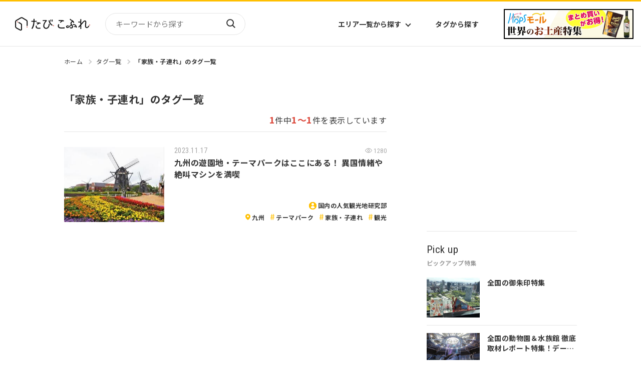

--- FILE ---
content_type: text/html
request_url: https://tabicoffret.com/tags/16985/
body_size: 5529
content:

<!DOCTYPE html>
<html lang="ja">
<head prefix="og: http://ogp.me/ns# fb: http://ogp.me/ns/fb#">
<meta charset="utf-8">
<meta name="viewport" content="width=device-width, initial-scale=1.0">	
<title>「家族・子連れ」のタグ一覧 | たびこふれ</title>
<meta name="description" content="たびこふれの家族・子連れのタグ一覧です。「たびこふれ」は、旅行好きな全ての方のための旅行メディアです。旅行のプロや現地に精通したライターが中心となり、「旅行に行きたい！」と思えるような、魅力的な旅行情報を発信しています！">
<meta name="keywords" content="家族・子連れ,旅行,観光">
<meta name="robots" content="max-image-preview:large">
<meta property="og:title" content="「家族・子連れ」のタグ一覧 | たびこふれ" />
<meta property="og:url" content="https://tabicoffret.com/tags/16985/" />
<meta property="og:image" content="https://tabicoffret.com/img/common/logo_01.png" />
<meta property="og:site_name" content="たびこふれ" />
<meta property="og:description" content="たびこふれの家族・子連れのタグ一覧です。「たびこふれ」は、旅行好きな全ての方のための旅行メディアです。旅行のプロや現地に精通したライターが中心となり、「旅行に行きたい！」と思えるような、魅力的な旅行情報を発信しています！" />
<meta property="og:type" content="article" />
<meta name="twitter:card" content="photo" />
<meta name="twitter:site" content="@tabi_coffret" />
<meta name="thumbnail" content="https://tabicoffret.com/img/common/logo_01.png" />
<link rel="shortcut icon" href="/img/common/favicon.ico">
<link rel="apple-touch-icon" href="https://tabicoffret.com/img/common/apple-touch-icon.png">
<link rel="canonical" href="https://tabicoffret.com/tags/16985/">
<link rel="stylesheet" href="/css/swiper-bundle.min.css?v=240701">
<link rel="stylesheet" href="/css/style.css?v=240701">
<link rel="stylesheet" href="/css/additional.css?v=240701">
<!-- Google Tag Manager -->
<script>(function(w,d,s,l,i){w[l]=w[l]||[];w[l].push({'gtm.start':new Date().getTime(),event:'gtm.js'});var f=d.getElementsByTagName(s)[0],j=d.createElement(s),dl=l!='dataLayer'?'&l='+l:'';j.async=true;j.src='https://www.googletagmanager.com/gtm.js?id='+i+dl;f.parentNode.insertBefore(j,f);})(window,document,'script','dataLayer','GTM-KXZRBSB');</script>
<!-- End Google Tag Manager -->
<script type="application/javascript" src="//anymind360.com/js/1606/ats.js"></script>
<script async="" src="https://securepubads.g.doubleclick.net/tag/js/gpt.js"></script>
<script>
var googletag = googletag || {};
googletag.cmd = googletag.cmd || [];
</script>
<script>
googletag.cmd.push(function() {
googletag.defineSlot('/83555300,22575030325/coffret_pc_article_rectangle_300x250', [[1, 1], [300, 250], [300, 600]], 'div-gpt-ad-1529042839034-0').addService(googletag.pubads());
googletag.defineSlot('/83555300,22575030325/coffret_pc_all_right_1st', [[1, 1], [300, 250], [300, 600]], 'coffret_pc_all_right_1st').addService(googletag.pubads());
googletag.defineSlot('/83555300,22575030325/coffret_pc_article_under_left_300x250', [[1, 1], [300, 250]], 'div-gpt-ad-1529042839034-1').addService(googletag.pubads());
googletag.defineSlot('/83555300,22575030325/coffret_pc_article_under_right_300x250',  [[1, 1], [300, 250]], 'div-gpt-ad-1529042839034-2').addService(googletag.pubads());
googletag.defineSlot('/83555300,22575030325/coffret_pc_top_rectangle_300x250', [[1, 1], [300, 250]], 'div-gpt-ad-1529042839034-3').addService(googletag.pubads());
googletag.defineSlot('/83555300,22575030325/coffret_sp_article_bottom_300x250', [[300, 250], [336, 280]], 'div-gpt-ad-1529042839034-4').addService(googletag.pubads());
googletag.defineSlot('/83555300,22575030325/hankyu-travel/tabicoffret/coffret_pc_undertitle_right', [[1, 1], [300, 250]], 'coffret_pc_undertitle_right').addService(googletag.pubads());
googletag.defineSlot('/83555300,22575030325/hankyu-travel/tabicoffret/coffret_pc_undertitle_left', [[1, 1], [300, 250]], 'coffret_pc_undertitle_left').addService(googletag.pubads());
googletag.pubads().enableSingleRequest();
googletag.pubads().collapseEmptyDivs(true,true);
googletag.enableServices();
});
</script>
<script async src="https://pagead2.googlesyndication.com/pagead/js/adsbygoogle.js?client=ca-pub-4039899006048655" crossorigin="anonymous"></script>
<script type="application/ld+json">
{
"@context": "https://schema.org",
"@type": "BreadcrumbList",
"itemListElement": [{
"@type": "ListItem",
"position": 1,
"name": "たびこふれ",
"item": "https://tabicoffret.com/"
},{
"@type": "ListItem",
"position": 2,
"name": "タグ一覧",
"item": "https://tabicoffret.com/tags/"
},{
"@type": "ListItem",
"position": 3,
"name": "家族・子連れ"
}]
}
</script>
</head>
<body >
<!-- Google Tag Manager (noscript) -->
<noscript><iframe src="https://www.googletagmanager.com/ns.html?id=GTM-KXZRBSB" height="0" width="0" style="display:none;visibility:hidden"></iframe></noscript>
<!-- End Google Tag Manager (noscript) -->
<header id="Header">
<div class="Header__logo">
<a href="/"><img src="/images/sitelogo.png" alt="たびこふれ" width="5" height="1"></a>
</div>
<form name="searchform" id="searchform" class="Header__search" method="get" action="https://tabicoffret.com/pwrcms/mt-search.cgi">
<input type="hidden" name="IncludeBlogs" value="2">
<input type="hidden" name="limit" value="20">
<input name="search" id="keywords" class="Header__searchInput" type="text" value="" placeholder="キーワードから探す">
<button type="submit" id="searchBtn" class="Header__searchButton">検索</button>
</form>
<ul class="Header__navItems">
<li class="Header__navItem">
<button class="Header__navButton" id="AreaListTrigger">エリア一覧から探す</button>
</li>
<li class="Header__navItem"><a class="Header__navButton" href="/tags/">タグから探す</a></li>
</ul>
<div id="AreaList">
<div class="AreaList__inner">
<p class="AreaList__heading">エリアから探す</p>
<div class="AreaList__container">
<div class="AreaList__group"><a class="AreaList__more" href="/domestic/">国内</a>
<ul class="AreaList__items">
<li class="AreaList__item"><a class="AreaList__link" href="/domestic/hokkaido/">北海道</a></li>
<li class="AreaList__item"><a class="AreaList__link" href="/domestic/tohoku/">東北</a></li>
<li class="AreaList__item"><a class="AreaList__link" href="/domestic/kanto/">関東</a></li>
<li class="AreaList__item"><a class="AreaList__link" href="/domestic/chubu-hokuriku/">中部・北陸</a></li>
<li class="AreaList__item"><a class="AreaList__link" href="/domestic/kinki/">近畿</a></li>
</ul>
<ul class="AreaList__items">
<li class="AreaList__item"><a class="AreaList__link" href="/domestic/sanin-sanyo/">山陰・山陽</a></li>
<li class="AreaList__item"><a class="AreaList__link" href="/domestic/shikoku/">四国</a></li>
<li class="AreaList__item"><a class="AreaList__link" href="/domestic/kyushu/">九州</a></li>
<li class="AreaList__item"><a class="AreaList__link" href="/domestic/okinawa/">沖縄</a></li>
</ul>
</div>
<div class="AreaList__group"><a class="AreaList__more" href="/overseas/">海外</a>
<ul class="AreaList__items">
<li class="AreaList__item"><a class="AreaList__link" href="/overseas/europe/">ヨーロッパ</a></li>
<li class="AreaList__item"><a class="AreaList__link" href="/overseas/asia/">アジア</a></li>
<li class="AreaList__item"><a class="AreaList__link" href="/overseas/north-america/">北米</a></li>
<li class="AreaList__item"><a class="AreaList__link" href="/overseas/latin-america/">中南米</a></li>
<li class="AreaList__item"><a class="AreaList__link" href="/overseas/middle-east/">中近東</a></li>
</ul>
<ul class="AreaList__items">
<li class="AreaList__item"><a class="AreaList__link" href="/overseas/africa/">アフリカ</a></li>
<li class="AreaList__item"><a class="AreaList__link" href="/overseas/hawaii/">ハワイ</a></li>
<li class="AreaList__item"><a class="AreaList__link" href="/overseas/micronesia/">ミクロネシア</a></li>
<li class="AreaList__item"><a class="AreaList__link" href="/overseas/oceania/">オセアニア</a></li>
<li class="AreaList__item"><a class="AreaList__link" href="/overseas/s-pacific/">南太平洋</a></li>
</ul>
</div>
</div>
</div>
</div><a class="Header__bn" href="https://www.hops-japan.com/view/category/ct401?utm_source=htr&utm_medium=tabicoffret" target="_blank">
<picture>
<source srcset="/images/bn_hops_pc_2506.png" media="(min-width: 769px)" width="23" height="6"><img src="/images/bn_hops_sp_2506.png" alt="世界のお土産特集" width="47" height="25">
</picture></a>
<button id="Hamburger">Menu</button>
</header>
<div id="Menu">
<form class="Menu__search" method="get" action="https://tabicoffret.com/pwrcms/mt-search.cgi">
<input type="hidden" name="IncludeBlogs" value="2">
<input type="hidden" name="limit" value="20">
<input name="search" class="Menu__searchInput" type="text" value="" placeholder="キーワードから探す">
<button type="submit" class="Menu__searchButton">検索</button>
</form>
<button class="Menu__toggleButton">国内エリアから探す</button>
<div class="Menu__areaContainer">
<ul class="Menu__areaItems">
<li class="Menu__areaItem"><a class="Menu__areaLink" href="/domestic/hokkaido/">北海道</a></li>
<li class="Menu__areaItem"><a class="Menu__areaLink" href="/domestic/tohoku/">東北</a></li>
<li class="Menu__areaItem"><a class="Menu__areaLink" href="/domestic/kanto/">関東</a></li>
<li class="Menu__areaItem"><a class="Menu__areaLink" href="/domestic/chubu-hokuriku/">中部・北陸</a></li>
<li class="Menu__areaItem"><a class="Menu__areaLink" href="/domestic/kinki/">近畿</a></li>
<li class="Menu__areaItem"><a class="Menu__areaLink" href="/domestic/sanin-sanyo/">山陰・山陽</a></li>
<li class="Menu__areaItem"><a class="Menu__areaLink" href="/domestic/shikoku/">四国</a></li>
<li class="Menu__areaItem"><a class="Menu__areaLink" href="/domestic/kyushu/">九州</a></li>
<li class="Menu__areaItem"><a class="Menu__areaLink" href="/domestic/okinawa/">沖縄</a></li>
</ul>
<p class="Menu__areaMoreContainer"><a class="Menu__areaMore" href="/domestic/">エリア一覧から探す</a></p>
</div>
<button class="Menu__toggleButton">海外エリアから探す</button>
<div class="Menu__areaContainer">
<ul class="Menu__areaItems">
<li class="Menu__areaItem"><a class="Menu__areaLink" href="/overseas/europe/">ヨーロッパ</a></li>
<li class="Menu__areaItem"><a class="Menu__areaLink" href="/overseas/asia/">アジア</a></li>
<li class="Menu__areaItem"><a class="Menu__areaLink" href="/overseas/north-america/">北米</a></li>
<li class="Menu__areaItem"><a class="Menu__areaLink" href="/overseas/latin-america/">中南米</a></li>
<li class="Menu__areaItem"><a class="Menu__areaLink" href="/overseas/middle-east/">中近東</a></li>
<li class="Menu__areaItem"><a class="Menu__areaLink" href="/overseas/africa/">アフリカ</a></li>
<li class="Menu__areaItem"><a class="Menu__areaLink" href="/overseas/hawaii/">ハワイ</a></li>
<li class="Menu__areaItem"><a class="Menu__areaLink" href="/overseas/micronesia/">ミクロネシア</a></li>
<li class="Menu__areaItem"><a class="Menu__areaLink" href="/overseas/oceania/">オセアニア</a></li>
<li class="Menu__areaItem"><a class="Menu__areaLink" href="/overseas/s-pacific/">南太平洋</a></li>
</ul>
<p class="Menu__areaMoreContainer"><a class="Menu__areaMore" href="/overseas/">エリア一覧から探す</a></p>
</div>
<ul class="Menu__items">
<li class="Menu__item"><a class="Menu__link" href="/tags/">タグ一覧</a></li>
<li class="Menu__item"><a class="Menu__link" href="/writer/">ライター一覧</a></li>
<li class="Menu__item"><a class="Menu__link" href="/feature/">特集から探す</a></li>
<li class="Menu__item"><a class="Menu__link" href="/rankyesterday/">ランキング</a></li>
</ul>
<div class="MenuBn">
<a class="SideBn__link" href="https://tabicoffret.com/magazine/" target="_blank">
<figure><img src="https://tabicoffret.com/banner/cc6887c2d0cf2d5910421af19949f23b.jpg" alt="たびこふれメールマガジン「たびとどけ」" width="135" height="104"></figure>
<figcaption class="MenuBn__caption">たびこふれメールマガジン「たびとどけ」</figcaption>
</a>
<a class="SideBn__link" href="https://tabicoffret-salon.com/" target="_blank">
<figure><img src="https://tabicoffret.com/banner/salon.png" alt="たびこふれサロン" width="135" height="104"></figure>
<figcaption class="MenuBn__caption">たびこふれサロン</figcaption>
</a>
</div>
</div>

<main id="PageId__Result">
<div id="ContentsContainer">
<ul id="BreadCrumb">
<li class="BreadCrumb__item"><a class="BreadCrumb__link" href="/">ホーム</a></li>
<li class="BreadCrumb__item"><a class="BreadCrumb__link" href="/tags/">タグ一覧</a></li>
<li class="BreadCrumb__item"><a class="BreadCrumb__link" href="/tags/16985/">「家族・子連れ」のタグ一覧</a></li>
</ul>
<div class="commonLeftColumn">
<div id="Result">
<div class="ResultHeader">
<h2 class="ResultHeader__h">「家族・子連れ」のタグ一覧</h2>
<p id="ArticleNumber"><span id="js_total_count" class="ArticleNumber__em"> </span>件中<span class="ArticleNumber__em"><span id="js_offset_count"> </span></span>件を表示しています</p>
</div>
<div class="articleWrap article_list01"></div>
<div class="pagination"></div>
</div>
</div>
<div class="commonRightColumn">
<div id="Advertisement">
<!-- /83555300/coffret_pc_top_rectangle_300x250 -->
<div id='div-gpt-ad-1529042839034-3' style='height:250px; width:300px;'>
<script>
googletag.cmd.push(function() { googletag.display('div-gpt-ad-1529042839034-3'); });
</script>
</div>
</div>
</div>

<div class="commonRightColumn">
<section id="Pickup">
<h2 class="commonH2"><span class="commonH2__en">Pick up</span><span class="commonH2__ja">ピックアップ特集</span></h2>
<div class="articleWrap">
<article class="article"><a class="article__link" href="/feature/goshuin/"></a>
<figure class="article__figure"><img class="article__img" src="https://tabicoffret.com/assets_c/2023/11/IMG_E8758-thumb-700xauto-113186_1-thumb-300xauto-290829.jpg" alt="" width="400" height="300"></figure>
<div class="article__textContainer">
<h3 class="article__title">全国の御朱印特集</h3>
<div class="article__asideContainer">
<div class="article__tagContainer">
<ul class="article__tagItems">
<li class="article__tagItem article__tagItem--keyword"><a class="article__tagLink" href="/tags/6350/">御朱印</a></li>
<li class="article__tagItem article__tagItem--keyword"><a class="article__tagLink" href="/tags/9239/">御朱印巡り</a></li>
<li class="article__tagItem article__tagItem--keyword"><a class="article__tagLink" href="/tags/505/">神社・寺院</a></li>
</ul>
</div>
</div>
</div>
</article>
<article class="article"><a class="article__link" href="/feature/zoo_aquarium/"></a>
<figure class="article__figure"><img class="article__img" src="https://tabicoffret.com/assets_c/2023/11/396cf225fe091c8bf66c02aadf78d913_3-thumb-300xauto-290830.jpg" alt="" width="400" height="300"></figure>
<div class="article__textContainer">
<h3 class="article__title">全国の動物園＆水族館 徹底取材レポート特集！デートや家族のおでかけなど是非参考にしてみてください♪</h3>
<div class="article__asideContainer">
<div class="article__tagContainer">
<ul class="article__tagItems">
<li class="article__tagItem article__tagItem--keyword"><a class="article__tagLink" href="/tags/3512/">動物園</a></li>
<li class="article__tagItem article__tagItem--keyword"><a class="article__tagLink" href="/tags/472/">水族館</a></li>
<li class="article__tagItem article__tagItem--keyword"><a class="article__tagLink" href="/tags/93/">テーマパーク</a></li>
</ul>
</div>
</div>
</div>
</article>
<article class="article"><a class="article__link" href="/feature/kodomo_kaigai/"></a>
<figure class="article__figure"><img class="article__img" src="https://tabicoffret.com/assets_c/2023/11/bfce0d92102b87e13db87137efd3bb8a_1-thumb-300xauto-290831.jpg" alt="" width="400" height="300"></figure>
<div class="article__textContainer">
<h3 class="article__title">【子供と海外旅行】現地ライター＆経験者おすすめスポット特集</h3>
<div class="article__asideContainer">
<div class="article__tagContainer">
<ul class="article__tagItems">
<li class="article__tagItem article__tagItem--keyword"><a class="article__tagLink" href="/tags/379/">家族・ファミリー</a></li>
</ul>
</div>
</div>
</div>
</article>
</div>
<p class="buttonContainer"><a class="button" href="/feature/">特集をもっと見る</a></p>
</section>
</div>
<div class="commonRightColumn">
<div class="SideBn">
<a class="SideBn__link" href="https://tabicoffret.com/magazine/" target="_blank"><figure><img src="https://tabicoffret.com/banner/cc6887c2d0cf2d5910421af19949f23b.jpg" alt="たびこふれメールマガジン「たびとどけ」" width="270" height="208"></figure></a>
<a class="SideBn__link" href="https://tabicoffret-salon.com/" target="_blank"><figure><img src="https://tabicoffret.com/banner/salon.png" alt="たびこふれサロン" width="270" height="208"></figure></a>
</div>
</div>
<div class="commonRightColumn">
<div class="AreaLink">
<div class="AreaLink__hContainer">
<h3 class="AreaLink__h">国内のエリア<span class="AreaLink__hSpan">から探す</span></h3><a class="AreaLink__more" href="/domestic/">エリア一覧から探す</a>
</div>
<ul class="AreaLink__items">
<li class="AreaLink__item"><a class="AreaLink__link" href="/domestic/hokkaido/">
<figure class="AreaLink__figure"><img src="/images/area_link_item_d01.png" alt="北海道" width="1" height="1"></figure><span class="AreaLink__text">北海道</span></a></li>
<li class="AreaLink__item"><a class="AreaLink__link" href="/domestic/tohoku/">
<figure class="AreaLink__figure"><img src="/images/area_link_item_d02.png" alt="東北" width="1" height="1"></figure><span class="AreaLink__text">東北</span></a></li>
<li class="AreaLink__item"><a class="AreaLink__link" href="/domestic/kanto/">
<figure class="AreaLink__figure"><img src="/images/area_link_item_d03.png" alt="関東" width="1" height="1"></figure><span class="AreaLink__text">関東</span></a></li>
<li class="AreaLink__item"><a class="AreaLink__link" href="/domestic/chubu-hokuriku/">
<figure class="AreaLink__figure"><img src="/images/area_link_item_d04.png" alt="中部・北陸" width="1" height="1"></figure><span class="AreaLink__text">中部・北陸</span></a></li>
<li class="AreaLink__item"><a class="AreaLink__link" href="/domestic/kinki/">
<figure class="AreaLink__figure"><img src="/images/area_link_item_d05.png" alt="近畿" width="1" height="1"></figure><span class="AreaLink__text">近畿</span></a></li>
<li class="AreaLink__item"><a class="AreaLink__link" href="/domestic/sanin-sanyo/">
<figure class="AreaLink__figure"><img src="/images/area_link_item_d06.png" alt="山陰・山陽" width="1" height="1"></figure><span class="AreaLink__text">山陰・山陽</span></a></li>
<li class="AreaLink__item"><a class="AreaLink__link" href="/domestic/shikoku/">
<figure class="AreaLink__figure"><img src="/images/area_link_item_d07.png" alt="四国" width="1" height="1"></figure><span class="AreaLink__text">四国</span></a></li>
<li class="AreaLink__item"><a class="AreaLink__link" href="/domestic/kyushu/">
<figure class="AreaLink__figure"><img src="/images/area_link_item_d08.png" alt="九州" width="1" height="1"></figure><span class="AreaLink__text">九州</span></a></li>
<li class="AreaLink__item"><a class="AreaLink__link" href="/domestic/okinawa/">
<figure class="AreaLink__figure"><img src="/images/area_link_item_d09.png" alt="沖縄" width="1" height="1"></figure><span class="AreaLink__text">沖縄</span></a></li>
</ul>
</div>
<div class="AreaLink">
<div class="AreaLink__hContainer">
<h3 class="AreaLink__h">海外のエリア<span class="AreaLink__hSpan">から探す</span></h3><a class="AreaLink__more" href="/overseas/">エリア一覧から探す</a>
</div>
<ul class="AreaLink__items">
<li class="AreaLink__item"><a class="AreaLink__link" href="/overseas/europe/">
<figure class="AreaLink__figure"><img src="/images/area_link_item_i01.png" alt="ヨーロッパ" width="1" height="1"></figure><span class="AreaLink__text">ヨーロッパ</span></a></li>
<li class="AreaLink__item"><a class="AreaLink__link" href="/overseas/asia/">
<figure class="AreaLink__figure"><img src="/images/area_link_item_i02.png" alt="アジア" width="1" height="1"></figure><span class="AreaLink__text">アジア</span></a></li>
<li class="AreaLink__item"><a class="AreaLink__link" href="/overseas/north-america/">
<figure class="AreaLink__figure"><img src="/images/area_link_item_i03.png" alt="北米" width="1" height="1"></figure><span class="AreaLink__text">北米</span></a></li>
<li class="AreaLink__item"><a class="AreaLink__link" href="/overseas/latin-america/">
<figure class="AreaLink__figure"><img src="/images/area_link_item_i04.png" alt="中南米" width="1" height="1"></figure><span class="AreaLink__text">中南米</span></a></li>
<li class="AreaLink__item"><a class="AreaLink__link" href="/overseas/middle-east/">
<figure class="AreaLink__figure"><img src="/images/area_link_item_i05.png" alt="中近東" width="1" height="1"></figure><span class="AreaLink__text">中近東</span></a></li>
<li class="AreaLink__item"><a class="AreaLink__link" href="/overseas/africa/">
<figure class="AreaLink__figure"><img src="/images/area_link_item_i06.png" alt="アフリカ" width="1" height="1"></figure><span class="AreaLink__text">アフリカ</span></a></li>
<li class="AreaLink__item"><a class="AreaLink__link" href="/overseas/hawaii/">
<figure class="AreaLink__figure"><img src="/images/area_link_item_i07.png" alt="ハワイ" width="1" height="1"></figure><span class="AreaLink__text">ハワイ</span></a></li>
<li class="AreaLink__item"><a class="AreaLink__link" href="/overseas/micronesia/">
<figure class="AreaLink__figure"><img src="/images/area_link_item_i08.png" alt="ミクロネシア" width="1" height="1"></figure><span class="AreaLink__text">ミクロネシア</span></a></li>
<li class="AreaLink__item"><a class="AreaLink__link" href="/overseas/oceania/">
<figure class="AreaLink__figure"><img src="/images/area_link_item_i09.png" alt="オセアニア" width="1" height="1"></figure><span class="AreaLink__text">オセアニア</span></a></li>
<li class="AreaLink__item"><a class="AreaLink__link" href="/overseas/s-pacific/">
<figure class="AreaLink__figure"><img src="/images/area_link_item_i010.png" alt="南太平洋" width="1" height="1"></figure><span class="AreaLink__text">南太平洋</span></a></li>
</ul>
</div>
<section id="PopularWord">
<h3 class="commonH3">人気のワード</h3>
<ul class="commonTag__items">
<li><a class="commonTag__link" href="/tags/19/">観光</a></li>
<li><a class="commonTag__link" href="/tags/20/">グルメ</a></li>
<li><a class="commonTag__link" href="/tags/2241/">お役立ち情報</a></li>
<li><a class="commonTag__link" href="/tags/22/">お土産</a></li>
<li><a class="commonTag__link" href="/tags/408/">自然</a></li>
<li><a class="commonTag__link" href="/tags/69/">世界遺産</a></li>
<li><a class="commonTag__link" href="/tags/25/">絶景</a></li>
<li><a class="commonTag__link" href="/tags/101/">歴史</a></li>
<li><a class="commonTag__link" href="/tags/1448/">ショッピング</a></li>
<li><a class="commonTag__link" href="/tags/68/">ホテル</a></li>
</ul>
</section>
</div>
<div class="commonRightColumn sp_none">
<!-- /83555300/coffret_pc_article_rectangle_300x250 -->
<div id='div-gpt-ad-1529042839034-0' style='height:auto; width:300px;'>
<script>
googletag.cmd.push(function() { googletag.display('div-gpt-ad-1529042839034-0'); });
</script>
</div>
</div>
</div>
<div class="adarea_footertop">
<!-- /83555300/coffret_sp_article_bottom_300x250 -->
<div id='div-gpt-ad-1529042839034-4'>
<script>
googletag.cmd.push(function() { googletag.display('div-gpt-ad-1529042839034-4'); });
</script>
</div>
</div>
<div id="Sns">
<p class="Sns__p">たびこふれ公式アカウント<br>旬な情報を更新中！</p>
<ul class="Sns__items">
<li class="Sns__item"><a href="https://www.facebook.com/tabi.coffret/" target="_blank"><img src="/images/icn_facebook.svg" alt="facebook" width="1" height="1"></a></li>
<li class="Sns__item"><a href="https://www.instagram.com/tabicoffret/" target="_blank"><img src="/images/icn_instagram.png" alt="instagram" width="1" height="1"></a></li>
<li class="Sns__item"><a href="https://twitter.com/tabi_coffret/" target="_blank"><img src="/images/icn_x.svg" alt="X" width="1" height="1"></a></li>
</ul>
</div>
</main>
<footer id="Footer">
<div class="Footer__container">
<ul class="Footer__items">
<li class="Footer__item"><a class="Footer__link" href="/domestic/">国内のエリアから探す</a></li>
<li class="Footer__item"><a class="Footer__link" href="/overseas/">海外のエリアから探す</a></li>
<li class="Footer__item"><a class="Footer__link" href="/tags/">タグから探す</a></li>
<li class="Footer__item"><a class="Footer__link" href="/feature/">特集から探す</a></li>
<li class="Footer__item"><a class="Footer__link" href="/writer/">ライター一覧</a></li>
<li class="Footer__item"><a class="Footer__link" href="/about/">たびこふれとは？</a></li>
<li class="Footer__item"><a class="Footer__link" href="/tw/">たびこふれ台湾語サイト</a></li>
</ul>
</div>
<div class="Footer__subContainer">
<div class="Footer__subInner">
<ul class="Footer__subItems">
<li class="Footer__subItem"><a class="Footer__subLink" href="/company/">運営会社</a></li>
<li class="Footer__subItem"><a class="Footer__subLink" href="/contact/">お問い合わせ</a></li>
<li class="Footer__subItem"><a class="Footer__subLink" href="/terms/">利用規約</a></li>
<li class="Footer__subItem"><a class="Footer__subLink" href="/privacy/">プライバシーポリシー</a></li>
</ul><small class="Footer__copyright">2023 TabiCoffret Co., Ltd.</small>
</div>
</div>
</footer>
<script src="https://ajax.googleapis.com/ajax/libs/jquery/3.6.0/jquery.min.js"></script>
<script>!window.jQuery && document.write('<script src="/js/jquery-3.6.0.min.js"><\/script>')</script>
<script src="/js/bundle.js"></script>
<script src="/js/ranking_v3.js"></script>

<script>
var target = $('.article_list01');
target.setRankingHtml({
limit: 20,
filter: {
"tags": "家族・子連れ"
},
ranking: false
});
</script>
<script src="/js/webview.js?v=240701"></script>
</body>
</html>


--- FILE ---
content_type: text/html; charset=utf-8
request_url: https://www.google.com/recaptcha/api2/aframe
body_size: 269
content:
<!DOCTYPE HTML><html><head><meta http-equiv="content-type" content="text/html; charset=UTF-8"></head><body><script nonce="0p8xAaVlCRcuoB_VvE9yxA">/** Anti-fraud and anti-abuse applications only. See google.com/recaptcha */ try{var clients={'sodar':'https://pagead2.googlesyndication.com/pagead/sodar?'};window.addEventListener("message",function(a){try{if(a.source===window.parent){var b=JSON.parse(a.data);var c=clients[b['id']];if(c){var d=document.createElement('img');d.src=c+b['params']+'&rc='+(localStorage.getItem("rc::a")?sessionStorage.getItem("rc::b"):"");window.document.body.appendChild(d);sessionStorage.setItem("rc::e",parseInt(sessionStorage.getItem("rc::e")||0)+1);localStorage.setItem("rc::h",'1769657686157');}}}catch(b){}});window.parent.postMessage("_grecaptcha_ready", "*");}catch(b){}</script></body></html>

--- FILE ---
content_type: application/javascript; charset=utf-8;
request_url: https://dalc.valuecommerce.com/app3?p=885678957&_s=https%3A%2F%2Ftabicoffret.com%2Ftags%2F16985%2F&_b=aXrVVAALwB0SvPreCooAHwqKCJSQwQ&vf=iVBORw0KGgoAAAANSUhEUgAAAAMAAAADCAYAAABWKLW%2FAAAAMElEQVQYV2NkFGP4n5FyleFdmxkDI9NZof%2B7dM8w%2BE1QZmDM5er6P%2FPcAobjGtcYABFpDsV%2FXpuVAAAAAElFTkSuQmCC
body_size: 4268
content:
vc_linkswitch_callback({"t":"697ad557","r":"aXrVVwANgrQSvPreCooERAqKCJR4Qg","ub":"aXrVVwALAs0SvPreCooBbQqKBtgqzQ%3D%3D","vcid":"y-IUCIwK3Ugfmuuphj0BV2VAxS7dFYCsd4Pi6p05frEUI4jcsH7FdA","vcpub":"0.885428","sp.jal.co.jp/intltour":{"a":"2910359","m":"2403993","g":"f63238568a"},"www.jtbonline.jp":{"a":"2549714","m":"2161637","g":"bb7c7483b9","sp":"utm_source%3Dvcdom%26utm_medium%3Daffiliate"},"meito.knt.co.jp":{"a":"2918660","m":"2017725","g":"a9f5ce568a"},"www.ikyu.com":{"a":"2675907","m":"221","g":"2f19b84986"},"approach.yahoo.co.jp":{"a":"2695956","m":"2201292","g":"4d38a07a8a"},"global-root-g2.chain-demos.digicert.com":{"a":"2918660","m":"2017725","g":"a9f5ce568a"},"service.expedia.co.jp":{"a":"2438503","m":"2382533","g":"ded6176ece","sp":"eapid%3D0-28%26affcid%3Djp.network.valuecommerce.general_mylink."},"jtb.co.jp":{"a":"2549714","m":"2161637","g":"bb7c7483b9","sp":"utm_source%3Dvcdom%26utm_medium%3Daffiliate"},"welove.expedia.co.jp":{"a":"2438503","m":"2382533","g":"ded6176ece","sp":"eapid%3D0-28%26affcid%3Djp.network.valuecommerce.general_mylink."},"www.knt.co.jp":{"a":"2918660","m":"2017725","g":"a9f5ce568a"},"dev.r-rlx.jp":{"a":"2887516","m":"3274083","g":"343b0afe8a"},"l":4,"www.hotpepper.jp?vos=nhppvccp99002":{"a":"2594692","m":"2262623","g":"b7a12bd5a1","sp":"vos%3Dnhppvccp99002"},"p":885678957,"yado.knt.co.jp":{"a":"2918660","m":"2017725","g":"a9f5ce568a"},"tobutoptours.jp":{"a":"2888782","m":"3658999","g":"b87740bd8a"},"s":3444591,"dom.jtb.co.jp":{"a":"2549714","m":"2161637","g":"bb7c7483b9","sp":"utm_source%3Dvcdom%26utm_medium%3Daffiliate"},"mini-shopping.yahoo.co.jp":{"a":"2695956","m":"2201292","g":"4d38a07a8a"},"jal.co.jp/tour":{"a":"2425691","m":"2404028","g":"6e096b838a"},"shopping.geocities.jp":{"a":"2695956","m":"2201292","g":"4d38a07a8a"},"jal.co.jp/jp/ja/tour":{"a":"2425691","m":"2404028","g":"6e096b838a"},"jal.co.jp/jp/ja/domtour":{"a":"2425691","m":"2404028","g":"6e096b838a"},"www.expedia.co.jp":{"a":"2438503","m":"2382533","g":"ded6176ece","sp":"eapid%3D0-28%26affcid%3Djp.network.valuecommerce.general_mylink."},"www.jtb.co.jp/kokunai":{"a":"2549714","m":"2161637","g":"bb7c7483b9","sp":"utm_source%3Dvcdom%26utm_medium%3Daffiliate"},"www.asoview.com":{"a":"2698489","m":"3147096","g":"d933692a8a"},"brand.asoview.com":{"a":"2698489","m":"3147096","g":"d933692a8a"},"www.klook.com":{"a":"2891793","m":"3587326","g":"39da33898a"},"www.jtb.co.jp/kokunai_htl":{"a":"2549714","m":"2161637","g":"bb7c7483b9","sp":"utm_source%3Dvcdom%26utm_medium%3Daffiliate"},"intltoursearch.jal.co.jp":{"a":"2910359","m":"2403993","g":"f63238568a"},"www.tabirai.net":{"a":"2797949","m":"3368354","g":"cf49abe68a"},"global-root-g3.chain-demos.digicert.com":{"a":"2918660","m":"2017725","g":"a9f5ce568a"},"paypaystep.yahoo.co.jp":{"a":"2695956","m":"2201292","g":"4d38a07a8a"},"sp.jal.co.jp/tour":{"a":"2425691","m":"2404028","g":"6e096b838a"},"sp.jal.co.jp/domtour":{"a":"2425691","m":"2404028","g":"6e096b838a"},"www.netmile.co.jp":{"a":"2438503","m":"2382533","g":"ded6176ece","sp":"eapid%3D0-28%26affcid%3Djp.network.valuecommerce.general_mylink."},"tabelog.com":{"a":"2797472","m":"3366797","g":"71e71b858a"},"domtoursearch.jal.co.jp":{"a":"2425691","m":"2404028","g":"6e096b838a"},"wwwtst.hotpepper.jp":{"a":"2594692","m":"2262623","g":"b7a12bd5a1","sp":"vos%3Dnhppvccp99002"},"jal.co.jp/intltour":{"a":"2910359","m":"2403993","g":"f63238568a"},"paypaymall.yahoo.co.jp":{"a":"2695956","m":"2201292","g":"4d38a07a8a"},"jal.co.jp/jp/ja/intltour":{"a":"2910359","m":"2403993","g":"f63238568a"},"www.hotpepper.jp":{"a":"2594692","m":"2262623","g":"b7a12bd5a1","sp":"vos%3Dnhppvccp99002"},"www-dev.knt.co.jp":{"a":"2918660","m":"2017725","g":"a9f5ce568a"},"www.jtb.co.jp/kokunai_hotel":{"a":"2549714","m":"2161637","g":"bb7c7483b9","sp":"utm_source%3Dvcdom%26utm_medium%3Daffiliate"},"jal.co.jp/domtour":{"a":"2425691","m":"2404028","g":"6e096b838a"},"www.royalcopenhagen.jp":{"a":"2905238","m":"3691114","g":"d3aa9df98a"},"jalan.net":{"a":"2513343","m":"2130725","g":"b71e875a8a"},"www.jtb.co.jp":{"a":"2549714","m":"2161637","g":"bb7c7483b9","sp":"utm_source%3Dvcdom%26utm_medium%3Daffiliate"},"hotels.com":{"a":"2518280","m":"2506163","g":"428a6748b3","sp":"rffrid%3Daff.hcom.JP.014.000.VCSphone"},"shopping.yahoo.co.jp":{"a":"2695956","m":"2201292","g":"4d38a07a8a"},"rlx.jp":{"a":"2887516","m":"3274083","g":"343b0afe8a"}})

--- FILE ---
content_type: application/javascript; charset=utf-8
request_url: https://fundingchoicesmessages.google.com/f/AGSKWxU_7ajm0daRYpTxHhQF_jx1_AbnQpNCuQWZcj7Yh-wXTedBLzoOIrBLFZ7EkFwR1pTn1JBwJuQ7KUmqW345MI2B610_pk0afRhPpsCZOf0LWGm1r7JwNLYDMqVRi-h1vxYRgnryaQrmq7_YZJJAtCDM2nX5uOWpKMUdULQtIHhcOXctfPgkgwOBHNZv/_-ads.php?=advert//qpon_big_ad.tv/ads//site/dfp-
body_size: -1283
content:
window['b6d5866e-e70f-4af4-ba9e-978fb0e5747b'] = true;

--- FILE ---
content_type: application/javascript; charset=utf-8
request_url: https://fundingchoicesmessages.google.com/f/AGSKWxXl60eaVKNKddosMA75MO9W89LqsrDiIDe41pGykvUJeGYBBnMAerivfud3jl9CodNlS2sq2W1p2hoZhKKfJE5V1kBIbvWaZrnHGjw7R33dO2lsDFwBA2_qUuQpaAr1pkqr1__mqg==?fccs=W251bGwsbnVsbCxudWxsLG51bGwsbnVsbCxudWxsLFsxNzY5NjU3NjgzLDQ5MjAwMDAwMF0sbnVsbCxudWxsLG51bGwsW251bGwsWzddXSwiaHR0cHM6Ly90YWJpY29mZnJldC5jb20vdGFncy8xNjk4NS8iLG51bGwsW1s4LCJvMVpRSzlJWHhXTSJdLFs5LCJlbi1VUyJdLFsxOSwiMiJdLFsxNywiWzBdIl0sWzI0LCIiXSxbMjUsIltbOTUzNDAyNTMsOTUzNDAyNTVdXSJdLFsyOSwiZmFsc2UiXV1d
body_size: -204
content:
if (typeof __googlefc.fcKernelManager.run === 'function') {"use strict";this.default_ContributorServingResponseClientJs=this.default_ContributorServingResponseClientJs||{};(function(_){var window=this;
try{
var QH=function(a){this.A=_.t(a)};_.u(QH,_.J);var RH=_.ed(QH);var SH=function(a,b,c){this.B=a;this.params=b;this.j=c;this.l=_.F(this.params,4);this.o=new _.dh(this.B.document,_.O(this.params,3),new _.Qg(_.Qk(this.j)))};SH.prototype.run=function(){if(_.P(this.params,10)){var a=this.o;var b=_.eh(a);b=_.Od(b,4);_.ih(a,b)}a=_.Rk(this.j)?_.be(_.Rk(this.j)):new _.de;_.ee(a,9);_.F(a,4)!==1&&_.G(a,4,this.l===2||this.l===3?1:2);_.Fg(this.params,5)&&(b=_.O(this.params,5),_.hg(a,6,b));return a};var TH=function(){};TH.prototype.run=function(a,b){var c,d;return _.v(function(e){c=RH(b);d=(new SH(a,c,_.A(c,_.Pk,2))).run();return e.return({ia:_.L(d)})})};_.Tk(8,new TH);
}catch(e){_._DumpException(e)}
}).call(this,this.default_ContributorServingResponseClientJs);
// Google Inc.

//# sourceURL=/_/mss/boq-content-ads-contributor/_/js/k=boq-content-ads-contributor.ContributorServingResponseClientJs.en_US.o1ZQK9IXxWM.es5.O/d=1/exm=kernel_loader,loader_js_executable/ed=1/rs=AJlcJMzkWD0vxt1gVcfmiBA6nHi7pe9_aQ/m=web_iab_tcf_v2_signal_executable
__googlefc.fcKernelManager.run('\x5b\x5b\x5b8,\x22\x5bnull,\x5b\x5bnull,null,null,\\\x22https:\/\/fundingchoicesmessages.google.com\/f\/AGSKWxWB-NFrbNww-rW5pu_etIbSH34uqyEahJP_7ScXi20Z64HrJUCtUl8f4GQbzG0k0ONfqsVmrqDjZTBNXlHhCbuN7OgxUZjRxEsdrlYlY4oS-T9u9foNbzMyrxhSYBisdIKR96LSig\\\\u003d\\\\u003d\\\x22\x5d,null,null,\x5bnull,null,null,\\\x22https:\/\/fundingchoicesmessages.google.com\/el\/AGSKWxUqo1NdXNAWSF99XctHcFnIQTiSeo6BdTwFKdlVT9s1jJmgOu2xQrmtcUA9GUDscGX1cM--_3NNn24fdUhz2oUG5I5I9bpEQRx2ayJOlB1u9JpgxIx9jUc7rOhMPGFu3hU7zOmUkw\\\\u003d\\\\u003d\\\x22\x5d,null,\x5bnull,\x5b7\x5d\x5d\x5d,\\\x22tabicoffret.com\\\x22,1,\\\x22en\\\x22,null,null,null,null,1\x5d\x22\x5d\x5d,\x5bnull,null,null,\x22https:\/\/fundingchoicesmessages.google.com\/f\/AGSKWxVW0OQHon64fRCZMl5xz3nbM5WsHDeETKwjMvQMCgW7X8JQp4-q4WySnVO0ZFiSa-_jmWD6R1ZCyrRKea-KBERyxPqZfJ_GY8YIxMZFMuA0CpIaqpHiT-Kj4BLYFtLeyKIFE5Aj7g\\u003d\\u003d\x22\x5d\x5d');}

--- FILE ---
content_type: application/javascript; charset=utf-8;
request_url: https://dalc.valuecommerce.com/app3?p=885678957&_s=https%3A%2F%2Ftabicoffret.com%2Ftags%2F16985%2F&vf=iVBORw0KGgoAAAANSUhEUgAAAAMAAAADCAYAAABWKLW%2FAAAAMElEQVQYV2NkFGP4n5FyleFVmyEDo2mG0P%2F2SWcY%2FCaoMDBu5Or6H%2FXsGYOcwAQGAA%2B4DhmOeZPRAAAAAElFTkSuQmCC
body_size: 4409
content:
vc_linkswitch_callback({"t":"697ad554","r":"aXrVVAALwB0SvPreCooAHwqKCJSQwQ","ub":"aXrVUwAGNWgSvPreCooCsQqKC%2FBwKQ%3D%3D","vcid":"2y3svTImYC8jnnW9PoP6HgiehC6TsocGhWbdfABDBNOE3iCF6ujyqA","vcpub":"0.770077","shopping.geocities.jp":{"a":"2695956","m":"2201292","g":"66d195698c"},"jal.co.jp/jp/ja/tour":{"a":"2425691","m":"2404028","g":"82cb78078c"},"jal.co.jp/jp/ja/domtour":{"a":"2425691","m":"2404028","g":"82cb78078c"},"www.expedia.co.jp":{"a":"2438503","m":"2382533","g":"59898263d0","sp":"eapid%3D0-28%26affcid%3Djp.network.valuecommerce.general_mylink."},"www.jtb.co.jp/kokunai":{"a":"2549714","m":"2161637","g":"2f5367a3bb","sp":"utm_source%3Dvcdom%26utm_medium%3Daffiliate"},"www.asoview.com":{"a":"2698489","m":"3147096","g":"2619f25b8c"},"brand.asoview.com":{"a":"2698489","m":"3147096","g":"2619f25b8c"},"www.klook.com":{"a":"2891793","m":"3587326","g":"9e006f7f8c"},"www.jtb.co.jp/kokunai_htl":{"a":"2549714","m":"2161637","g":"2f5367a3bb","sp":"utm_source%3Dvcdom%26utm_medium%3Daffiliate"},"intltoursearch.jal.co.jp":{"a":"2910359","m":"2403993","g":"409d9a3a8c"},"www.tabirai.net":{"a":"2797949","m":"3368354","g":"814816008c"},"global-root-g3.chain-demos.digicert.com":{"a":"2918660","m":"2017725","g":"2d9d3b9b8c"},"paypaystep.yahoo.co.jp":{"a":"2695956","m":"2201292","g":"66d195698c"},"sp.jal.co.jp/tour":{"a":"2425691","m":"2404028","g":"82cb78078c"},"sp.jal.co.jp/domtour":{"a":"2425691","m":"2404028","g":"82cb78078c"},"www.netmile.co.jp":{"a":"2438503","m":"2382533","g":"59898263d0","sp":"eapid%3D0-28%26affcid%3Djp.network.valuecommerce.general_mylink."},"tabelog.com":{"a":"2797472","m":"3366797","g":"873ee3198c"},"domtoursearch.jal.co.jp":{"a":"2425691","m":"2404028","g":"82cb78078c"},"wwwtst.hotpepper.jp":{"a":"2594692","m":"2262623","g":"7a07b0b8a3","sp":"vos%3Dnhppvccp99002"},"jal.co.jp/intltour":{"a":"2910359","m":"2403993","g":"409d9a3a8c"},"paypaymall.yahoo.co.jp":{"a":"2695956","m":"2201292","g":"66d195698c"},"jal.co.jp/jp/ja/intltour":{"a":"2910359","m":"2403993","g":"409d9a3a8c"},"www.hotpepper.jp":{"a":"2594692","m":"2262623","g":"7a07b0b8a3","sp":"vos%3Dnhppvccp99002"},"www-dev.knt.co.jp":{"a":"2918660","m":"2017725","g":"2d9d3b9b8c"},"www.jtb.co.jp/kokunai_hotel":{"a":"2549714","m":"2161637","g":"2f5367a3bb","sp":"utm_source%3Dvcdom%26utm_medium%3Daffiliate"},"jal.co.jp/domtour":{"a":"2425691","m":"2404028","g":"82cb78078c"},"www.royalcopenhagen.jp":{"a":"2905238","m":"3691114","g":"be698dce8c"},"jalan.net":{"a":"2513343","m":"2130725","g":"577465638c"},"www.jtb.co.jp":{"a":"2549714","m":"2161637","g":"2f5367a3bb","sp":"utm_source%3Dvcdom%26utm_medium%3Daffiliate"},"hotels.com":{"a":"2518280","m":"2506163","g":"7ffd4a61b5","sp":"rffrid%3Daff.hcom.JP.014.000.VCSphone"},"shopping.yahoo.co.jp":{"a":"2695956","m":"2201292","g":"66d195698c"},"rlx.jp":{"a":"2887516","m":"3274083","g":"8e7fcab18c"},"sp.jal.co.jp/intltour":{"a":"2910359","m":"2403993","g":"409d9a3a8c"},"www.jtbonline.jp":{"a":"2549714","m":"2161637","g":"2f5367a3bb","sp":"utm_source%3Dvcdom%26utm_medium%3Daffiliate"},"meito.knt.co.jp":{"a":"2918660","m":"2017725","g":"2d9d3b9b8c"},"www.ikyu.com":{"a":"2675907","m":"221","g":"a193964a88"},"approach.yahoo.co.jp":{"a":"2695956","m":"2201292","g":"66d195698c"},"global-root-g2.chain-demos.digicert.com":{"a":"2918660","m":"2017725","g":"2d9d3b9b8c"},"service.expedia.co.jp":{"a":"2438503","m":"2382533","g":"59898263d0","sp":"eapid%3D0-28%26affcid%3Djp.network.valuecommerce.general_mylink."},"jtb.co.jp":{"a":"2549714","m":"2161637","g":"2f5367a3bb","sp":"utm_source%3Dvcdom%26utm_medium%3Daffiliate"},"welove.expedia.co.jp":{"a":"2438503","m":"2382533","g":"59898263d0","sp":"eapid%3D0-28%26affcid%3Djp.network.valuecommerce.general_mylink."},"www.knt.co.jp":{"a":"2918660","m":"2017725","g":"2d9d3b9b8c"},"dev.r-rlx.jp":{"a":"2887516","m":"3274083","g":"8e7fcab18c"},"l":4,"www.hotpepper.jp?vos=nhppvccp99002":{"a":"2594692","m":"2262623","g":"7a07b0b8a3","sp":"vos%3Dnhppvccp99002"},"p":885678957,"yado.knt.co.jp":{"a":"2918660","m":"2017725","g":"2d9d3b9b8c"},"tobutoptours.jp":{"a":"2888782","m":"3658999","g":"648b54b58c"},"s":3444591,"dom.jtb.co.jp":{"a":"2549714","m":"2161637","g":"2f5367a3bb","sp":"utm_source%3Dvcdom%26utm_medium%3Daffiliate"},"mini-shopping.yahoo.co.jp":{"a":"2695956","m":"2201292","g":"66d195698c"},"jal.co.jp/tour":{"a":"2425691","m":"2404028","g":"82cb78078c"}})